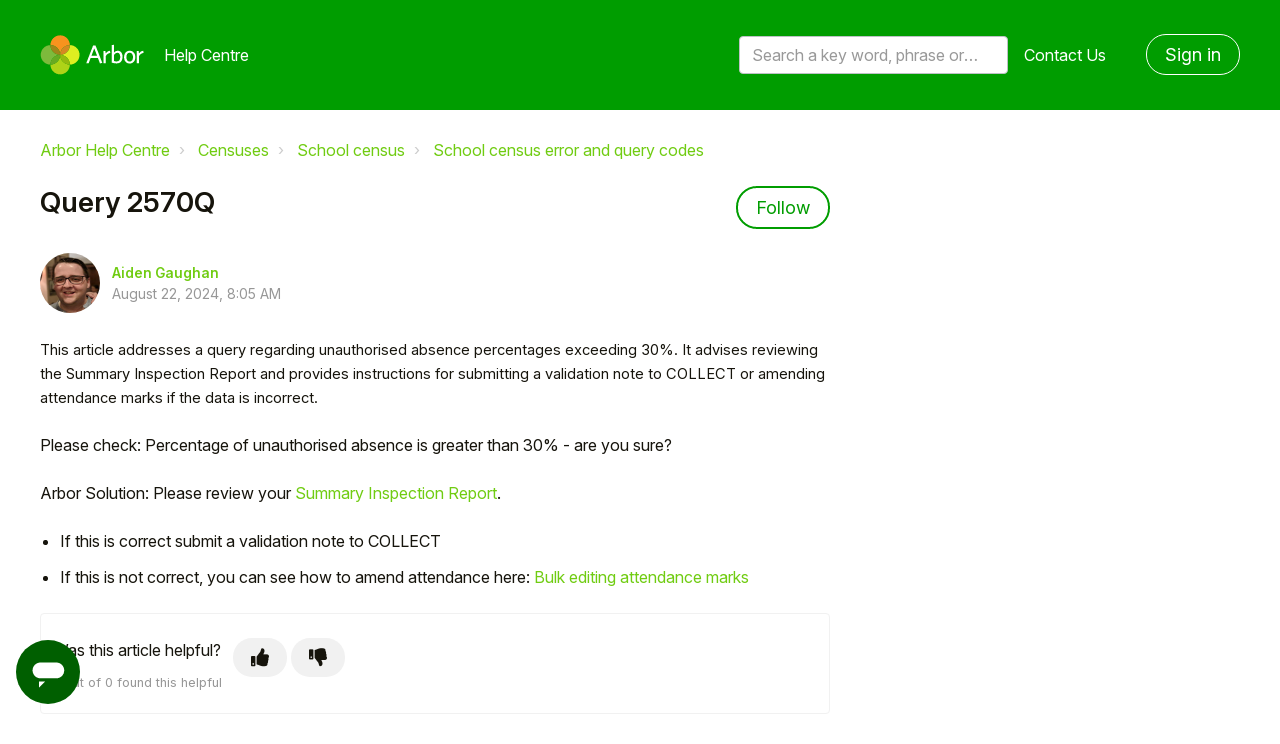

--- FILE ---
content_type: text/html; charset=utf-8
request_url: https://support.arbor-education.com/hc/en-us/articles/360020410718-Query-2570Q
body_size: 9574
content:
<!DOCTYPE html>
<html dir="ltr" lang="en-US">
<head>
  <meta charset="utf-8" />
  <!-- v26880 -->


  <title>Query 2570Q &ndash; Arbor Help Centre</title>

  

  <meta name="description" content="This article addresses a query regarding unauthorised absence percentages exceeding 30%. It advises reviewing the Summary Inspection..." /><meta property="og:image" content="https://support.arbor-education.com/hc/theming_assets/01HZKQNXKZNABF08DAK6FQQFCZ" />
<meta property="og:type" content="website" />
<meta property="og:site_name" content="Arbor Help Centre" />
<meta property="og:title" content="Query 2570Q" />
<meta property="og:description" content="This article addresses a query regarding unauthorised absence percentages exceeding 30%. It advises reviewing the Summary Inspection Report and provides instructions for submitting a validation not..." />
<meta property="og:url" content="https://support.arbor-education.com/hc/en-us/articles/360020410718-Query-2570Q" />
<link rel="canonical" href="https://support.arbor-education.com/hc/en-us/articles/360020410718-Query-2570Q">
<link rel="alternate" hreflang="en-us" href="https://support.arbor-education.com/hc/en-us/articles/360020410718-Query-2570Q">
<link rel="alternate" hreflang="x-default" href="https://support.arbor-education.com/hc/en-us/articles/360020410718-Query-2570Q">

  <link rel="stylesheet" href="//static.zdassets.com/hc/assets/application-f34d73e002337ab267a13449ad9d7955.css" media="all" id="stylesheet" />
  <link rel="stylesheet" type="text/css" href="/hc/theming_assets/164769/154331/style.css?digest=32082382306077">

  <link rel="icon" type="image/x-icon" href="/hc/theming_assets/01HZKQNXRVX4HT11R4Q95KM8QN">

    <script async src="https://www.googletagmanager.com/gtag/js?id=G-3FSKZPP70K"></script>
<script>
  window.dataLayer = window.dataLayer || [];
  function gtag(){dataLayer.push(arguments);}
  gtag('js', new Date());
  gtag('config', 'G-3FSKZPP70K');
</script>


  <meta name="viewport" content="width=device-width, initial-scale=1.0" />


  <link href="https://fonts.googleapis.com/css?family=Roboto:100,100i,300,300i,400,400i,500,500i,700,700i,900,900i" rel="stylesheet">








<link rel="stylesheet" href="https://use.fontawesome.com/releases/v5.15.1/css/all.css" />
<link rel="stylesheet" href="//cdn.jsdelivr.net/highlight.js/9.10.0/styles/github.min.css" />
<link rel="stylesheet" href="//cdn.jsdelivr.net/npm/magnific-popup@1.1.0/dist/magnific-popup.min.css" />
<link rel="stylesheet" href="/hc/theming_assets/01HZKQNWZDF7CA4ED44QMK7GK0" />
<script src="//cdn.jsdelivr.net/npm/jquery@3.5.1/dist/jquery.min.js"></script>
<script src="//cdn.jsdelivr.net/npm/magnific-popup@1.1.0/dist/jquery.magnific-popup.min.js"></script>
<script src="//cdn.jsdelivr.net/highlight.js/9.10.0/highlight.min.js"></script>
<script>
  window.LotusConfig = {};
  LotusConfig.css = {
    activeClass: 'is-active',
    hiddenClass: 'is-hidden'
  };
</script>
<script src="/hc/theming_assets/01HZKQNWCFZYNDC7W243D24EFP"></script>
<script src="/hc/theming_assets/01HZKQNW7JVW57T9PWAMT3DQJA"></script>
<script src="/hc/theming_assets/01HZKQNWV820HHXG25HBZVA18D"></script>
<script src="/hc/theming_assets/01HZKQNWNSGB89Y6VTBYNXM6DP"></script>
<script src="/hc/theming_assets/01HZKQNX405GTFBBDJ0PRXN96N"></script>

<!-- Start of arboreducation Zendesk Widget script -->
<script id="ze-snippet" src="https://static.zdassets.com/ekr/snippet.js?key=5bf3c61d-f14e-44d4-8dd9-9b004581cdbe"> </script>
<!-- End of arboreducation Zendesk Widget script -->

  
</head>
<body class="">
  
  
  

  
<a class="skip-navigation" tabindex="1"
   href="#main-content">Skip to main content</a>
<div class="layout">
  <div class="layout__head">
    
    <header class="topbar container is-hidden " data-topbar>
      <div class="container-inner topbar__container-inner">
        <div class="topbar__inner">
          <div class="topbar__col clearfix">
            <div class="logo-wrapper">
              <div class="logo">
                <a title="Home" href="/hc/en-us">
                <img src="/hc/theming_assets/01HZKQNXKZNABF08DAK6FQQFCZ" alt="Logo" /> </a>
              </div>
            </div>
            
              <p class="help-center-name">
                
                  Help Centre
                
              </p>
            
            <button type="button" role="button" aria-label="Toggle Navigation" class="lines-button x" data-toggle-menu>
              <span class="lines"></span> </button>
          </div>
          <div class="topbar__col topbar__menu">
            <div class="topbar__collapse" data-menu>
              <div class="topbar__controls">
                <div class="topbar__search">
                  <form role="search" class="topbar__search-bar is-hidden" data-search="" data-instant="true" autocomplete="off" action="/hc/en-us/search" accept-charset="UTF-8" method="get"><input type="hidden" name="utf8" value="&#x2713;" autocomplete="off" /><input type="search" name="query" id="query" placeholder="Search a key word, phrase or error/query code" autocomplete="off" aria-label="Search a key word, phrase or error/query code" />
<input type="submit" name="commit" value="Search" /></form>
                  <button type="button" role="button" class="topbar__btn-search">
                    <svg xmlns="http://www.w3.org/2000/svg" width="23" height="24" viewBox="0 0 23 24">
                      <g fill="none" fill-rule="evenodd" transform="translate(-6 -2)">
                        <circle cx="19.889" cy="11.611" r="8" stroke="#BDBDBD" stroke-width="2"
                          transform="rotate(45 19.89 11.61)" />
                        <path fill="#BDBDBD" fill-rule="nonzero"
                          d="M9.34328327,15.6566781 L11.3432833,15.6566781 L11.3432833,25.6606781 C11.3432833,26.2106781 10.8992833,26.6566781 10.3432833,26.6566781 C9.79128327,26.6566781 9.34328327,26.2116781 9.34328327,25.6606781 L9.34328327,15.6566781 Z"
                          transform="rotate(45 10.343 21.157)" />
                      </g>
                    </svg>
                  </button>
                </div>
                
                <a class="topbar__link" href="/hc/en-us/requests/new">
                  Contact Us
                </a>
                
                  <a class="btn btn--topbar" rel="nofollow" data-auth-action="signin" title="Opens a dialog" role="button" href="/hc/en-us/signin?return_to=https%3A%2F%2Fsupport.arbor-education.com%2Fhc%2Fen-us%2Farticles%2F360020410718-Query-2570Q">
                    Sign in
                  </a>
                
              </div>
            </div>
          </div>
        </div>
      </div>

      <div class="hero-unit is-hidden" data-hero-unit>
        <div class="container-inner search-box search-box--hero-unit" data-search-box>
          <div class="hero-unit__title">
            
              Hi, how can we help?
            
          </div>
          <form role="search" class="search" data-search="" data-instant="true" autocomplete="off" action="/hc/en-us/search" accept-charset="UTF-8" method="get"><input type="hidden" name="utf8" value="&#x2713;" autocomplete="off" /><input type="search" name="query" id="query" placeholder="Search a key word, phrase or error/query code" autocomplete="off" aria-label="Search a key word, phrase or error/query code" /></form>
        </div>
      </div>

      
    </header>
    
  </div>
  <div class="layout__content">

  <main role="main">
    <div class="container article-page">
  <div class="container-inner">
    <div class="row clearfix">
      <div class="column column--sm-8">
        <ol class="breadcrumbs">
  
    <li title="Arbor Help Centre">
      
        <a href="/hc/en-us">Arbor Help Centre</a>
      
    </li>
  
    <li title="Censuses">
      
        <a href="/hc/en-us/categories/360003289417-Censuses">Censuses</a>
      
    </li>
  
    <li title="School census">
      
        <a href="/hc/en-us/sections/115000046285-School-census">School census</a>
      
    </li>
  
    <li title="School census error and query codes">
      
        <a href="/hc/en-us/sections/360005559177-School-census-error-and-query-codes">School census error and query codes</a>
      
    </li>
  
</ol>

      </div>
    </div>
    
    <div class="article-container" id="main-content">
      <div class="article-container__column article-container__sidenav">
        <div data-sidenav='{"mobileBreakpoint": 991}'></div>
      </div>
      <div class="article-container__column article-container__article">
        <article class="article clearfix" itemscope itemtype="http://schema.org/Article">
          <header class="article-header">
            <h1 class="article__title" itemprop="name">
              
              Query 2570Q
            </h1>
            
              <div class="article-header__button article-subscribe">
                <div data-helper="subscribe" data-json="{&quot;item&quot;:&quot;article&quot;,&quot;url&quot;:&quot;/hc/en-us/articles/360020410718-Query-2570Q/subscription.json&quot;,&quot;follow_label&quot;:&quot;Follow&quot;,&quot;unfollow_label&quot;:&quot;Unfollow&quot;,&quot;following_label&quot;:&quot;Following&quot;,&quot;can_subscribe&quot;:true,&quot;is_subscribed&quot;:false}"></div>
              </div>
            

            <div class="article-meta">
              <div class="article-meta__col article-meta__col--main">
                <div class="entry-info">
                  
                    <div class="entry-info__avatar">
                      <div class="avatar ">
                        <img class="user-avatar user-avatar--default" src="https://support.arbor-education.com/system/photos/360704094313/Winter_Conference_January_2019_-_Google_Drive.png" alt="Avatar">
                      </div>
                    </div>
                  
                  <div class="entry-info__content">
                    
                      <b class="author">
                        <a href="/hc/en-us/profiles/365474629413-Aiden-Gaughan">
                          Aiden Gaughan
                        </a>
                      </b>
                    
                    <div class="meta"><time datetime="2024-08-22T08:05:17Z" title="2024-08-22T08:05:17Z" data-datetime="calendar">August 22, 2024 08:05</time></div>
                  </div>
                </div>
              </div>
            </div>
          </header>

          <div class="article__body markdown" itemprop="articleBody" data-article>
            <p><span style="font-size: 11pt;" pt="PT" sans="Sans" arial="" font-weight:normal="" font-style:normal="" data-sheets-root="1">This article addresses a query regarding unauthorised absence percentages exceeding 30%. It advises reviewing the Summary Inspection Report and provides instructions for submitting a validation note to COLLECT or amending attendance marks if the data is incorrect.</span></p>
<p>Please check: Percentage of unauthorised absence is greater than 30% - are you sure?</p>
<p>Arbor Solution: Please review your <a href="https://support.arbor-education.com/hc/en-us/articles/360020434618-Census-Summary-Inspection" target="_blank" rel="noopener">Summary Inspection Report</a>.</p>
<ul>
<li>If this is correct submit a validation note to COLLECT</li>
<li>If this is not correct, you can see how to amend attendance here: <a href="https://support.arbor-education.com/hc/en-us/articles/115000324345-Bulk-editing-attendance-marks" target="_blank" rel="noopener">Bulk editing attendance marks</a>
</li>
</ul>
          </div>

          <div class="article__attachments">
            
          </div>
        </article>

        <footer class="article-footer clearfix">
          
            <div class="article-vote">
              <span class="article-vote-question">Was this article helpful?</span>
              <div class="article-vote-controls">
                <button type="button" class="btn article-vote-controls__item article-vote-controls__item--up" data-helper="vote" data-item="article" data-type="up" data-id="360020410718" data-upvote-count="0" data-vote-count="0" data-vote-sum="0" data-vote-url="/hc/en-us/articles/360020410718/vote" data-value="null" data-label="0 out of 0 found this helpful" data-selected-class="article-vote-controls__item--voted" aria-label="This article was helpful" aria-pressed="false">
                  <span class="fa fa-thumbs-up"></span>
                </button>
                <button type="button" class="btn article-vote-controls__item article-vote-controls__item--down" data-helper="vote" data-item="article" data-type="down" data-id="360020410718" data-upvote-count="0" data-vote-count="0" data-vote-sum="0" data-vote-url="/hc/en-us/articles/360020410718/vote" data-value="null" data-label="0 out of 0 found this helpful" data-selected-class="article-vote-controls__item--voted" aria-label="This article was not helpful" aria-pressed="false">
                  <span class="fa fa-thumbs-down"></span>
                </button>
              </div>
              <small class="article-vote-count">
                <span class="article-vote-label" data-helper="vote" data-item="article" data-type="label" data-id="360020410718" data-upvote-count="0" data-vote-count="0" data-vote-sum="0" data-vote-url="/hc/en-us/articles/360020410718/vote" data-value="null" data-label="0 out of 0 found this helpful">0 out of 0 found this helpful</span>
              </small>
            </div>
          
        </footer>
        
        <div class="article-sidebar">
          
            <section class="section-articles">
              <h3 class="section-articles__title">Articles in this section</h3>
              <ul class="section-articles__list">
                
                  <li class="section-articles__item">
                    <a href="/hc/en-us/articles/33222258012317-5028Q" class="section-articles__link ">5028Q</a>
                  </li>
                
                  <li class="section-articles__item">
                    <a href="/hc/en-us/articles/30767079339421-Error-2300" class="section-articles__link ">Error 2300</a>
                  </li>
                
                  <li class="section-articles__item">
                    <a href="/hc/en-us/articles/30740523542173-Errors-4041-4042-4043-and-4044" class="section-articles__link ">Errors 4041, 4042, 4043 and 4044</a>
                  </li>
                
                  <li class="section-articles__item">
                    <a href="/hc/en-us/articles/24672233882269-2355Q" class="section-articles__link ">2355Q</a>
                  </li>
                
                  <li class="section-articles__item">
                    <a href="/hc/en-us/articles/24305096563997-Error-2475-2490-and-2531" class="section-articles__link ">Error 2475, 2490 and 2531</a>
                  </li>
                
                  <li class="section-articles__item">
                    <a href="/hc/en-us/articles/19005170418589-Error-4005" class="section-articles__link ">Error 4005</a>
                  </li>
                
                  <li class="section-articles__item">
                    <a href="/hc/en-us/articles/18898165645085-Error-1845" class="section-articles__link ">Error 1845</a>
                  </li>
                
                  <li class="section-articles__item">
                    <a href="/hc/en-us/articles/16273375987869-Error-2893" class="section-articles__link ">Error 2893</a>
                  </li>
                
                  <li class="section-articles__item">
                    <a href="/hc/en-us/articles/16272232422429-Error-5094-and-5095" class="section-articles__link ">Error 5094 and 5095</a>
                  </li>
                
                  <li class="section-articles__item">
                    <a href="/hc/en-us/articles/16269387966877-Error-5215" class="section-articles__link ">Error 5215</a>
                  </li>
                
              </ul>
              
                <a href="/hc/en-us/sections/360005559177-School-census-error-and-query-codes" class="btn btn--primary">See more</a>
              
            </section>
          
          
            <div data-recent-articles></div>
          
        </div>
        
        <a class="btn btn--primary btn--stuck" href="/hc/en-us/requests/new">
              I'm still stuck!
        </a>

        
        
          <section class="comments" id="comments" itemscope
                   itemtype="http://schema.org/UserComments" id="article-comments">
            <header class="comments__header">
              <h3>Comments</h3>
        
              <div class="comment-sorter">
                <div class="comment-sorter__col comment-sorter__col--main">
                  0 comments
                </div>
        
                
              </div>
            </header>
        
            
        
            <p class="comments__callout">Article is closed for comments.</p>
        
            
          </section>
        
      </div>
      <div class="article-container__column article-container__toc">
        <div data-toc='{"mobileBreakpoint": 991}'></div>
      </div>
    </div>
  </div>
</div>

  </main>

  </div>
<div class="layout__footer">
  
  <div class="arbor-edu-footer">
    <div id="footer" class="enigma_footer_widget_area">
      <div class="footer-wrapper">
        <div class="footer-top">
          <div class="footer-logo-wrapper">
            <div class="footerLogo">
              <div class="textwidget"><a href="https://arbor-education.com/"><img
                    class="aligncenter size-full wp-image-1537"
                    src="/hc/theming_assets/01JY3Z2YPZHENSWM2XW9H64MTY" alt=""
                    width="150" height="57"></a></div>
            </div>
          </div>
          <div class="enigma_footer_social_div">
            <ul class="social">
              <li class="facebook" data-toggle="tooltip" data-placement="bottom" title="Facebook"><a target="_blank"
                  href="https://www.facebook.com/ArborEducation/"><i class="fab fa-facebook-f"></i></a></li>
              <li class="twitter" data-toggle="tooltip" data-placement="bottom" title="Twitter"><a target="_blank"
                  href="https://twitter.com/arboredu"><i class="fab fa-twitter"></i></a></li>
              <li class="linkedin" data-toggle="tooltip" data-placement="bottom" title="Linkedin"><a target="_blank"
                  href="https://www.linkedin.com/company/arbor-education-partners"><i
                    class="fab fa-linkedin-in"></i></a></li>

            </ul>
          </div>
        </div>
        <div class="container">
          <div class="row">
            <div class="col-md-3 col-sm-6 enigma_footer_widget_column">
              <div class="menu-footer-menu-products-container">
                <ul id="menu-footer-menu-products" class="menu">
                  <li id="menu-item-52"
                    class="title menu-item menu-item-type-custom menu-item-object-custom menu-item-has-children menu-item-52">
                    <a href="#" data-ps2id-api="true">Products</a>
                    <ul class="sub-menu">
                      <li id="menu-item-1090"
                        class="menu-item menu-item-type-post_type menu-item-object-page menu-item-1090"><a
                          href="https://arbor-education.com/products/school-mis/" data-ps2id-api="true">Arbor MIS</a>
                      </li>
                      <li id="menu-item-1089"
                        class="menu-item menu-item-type-post_type menu-item-object-page menu-item-1089"><a
                          href="https://arbor-education.com/products/group-mat-mis/" data-ps2id-api="true">Arbor for
                          MATs and Groups</a></li>
                    </ul>
                  </li>
                </ul>
              </div>
            </div>
            <div class="col-md-3 col-sm-6 enigma_footer_widget_column">
              <div class="menu-footer-menu-about-container">
                <ul id="menu-footer-menu-about" class="menu">
                  <li id="menu-item-142"
                    class="title menu-item menu-item-type-custom menu-item-object-custom menu-item-has-children menu-item-142">
                    <a href="#" data-ps2id-api="true">About us</a>
                    <ul class="sub-menu">
                      <li id="menu-item-133"
                        class="menu-item menu-item-type-taxonomy menu-item-object-category menu-item-133"><a
                          href="https://arbor-education.com/category/blog/" data-ps2id-api="true">Blog</a></li>
                      <li id="menu-item-1087"
                        class="menu-item menu-item-type-post_type menu-item-object-page menu-item-1087"><a
                          href="https://arbor-education.com/why-arbor/meet-our-schools/" data-ps2id-api="true">Meet our
                          schools</a></li>
                      <li id="menu-item-136"
                        class="menu-item menu-item-type-post_type menu-item-object-page menu-item-136"><a
                          href="https://arbor-education.com/about-us/story-mission/" data-ps2id-api="true">Story and
                          Mission</a></li>
                      <li id="menu-item-135"
                        class="menu-item menu-item-type-post_type menu-item-object-page menu-item-135"><a
                          href="https://arbor-education.com/about-us/team/" data-ps2id-api="true">Team</a></li>
                      <li id="menu-item-4238"
                        class="blank menu-item menu-item-type-custom menu-item-object-custom menu-item-4238"><a
                          href="https://careers.arbor-education.com/" data-ps2id-api="true" target="_blank">Careers</a>
                      </li>
                    </ul>
                  </li>
                </ul>
              </div>
            </div>
            <div class="col-md-3 col-sm-6 enigma_footer_widget_column">
              <div class="menu-footer-menu-links-container">
                <ul id="menu-footer-menu-links" class="menu">
                  <li id="menu-item-141"
                    class="title menu-item menu-item-type-custom menu-item-object-custom menu-item-has-children menu-item-141">
                    <a href="#" data-ps2id-api="true">Useful Links</a>
                    <ul class="sub-menu">
                      <li id="menu-item-139"
                        class="menu-item menu-item-type-post_type menu-item-object-page menu-item-139"><a
                          href="https://arbor-education.com/about-us/data-protection-gdpr/" data-ps2id-api="true">Data
                          Protection and GDPR</a></li>
                      <li id="menu-item-140"
                        class="menu-item menu-item-type-post_type menu-item-object-page menu-item-privacy-policy menu-item-140">
                        <a href="https://arbor-education.com/privacy-notice-cookie-statement/"
                          data-ps2id-api="true">Privacy Notice &amp; Cookie Statement</a></li>
                      <li id="menu-item-138"
                        class="menu-item menu-item-type-post_type menu-item-object-page menu-item-138"><a
                          href="https://arbor-education.com/legal-statement/" data-ps2id-api="true">Legal Statement</a>
                      </li>
                    </ul>
                  </li>
                </ul>
              </div>
            </div>
            <div class="col-md-3 col-sm-6 enigma_footer_widget_column">
              <div class="textwidget">
                <p>
                  
                  <a class="white" href="https://support.arbor-education.com/hc/en-us/requests/new">Contact Us</a>
                </p>
                <p class="address">Arbor Education<br>
                  Floor 4, FORA<br>
                  21-33 Great Eastern St<br>
                  London<br>
                  EC2A 3EJ</p>
              </div>
            </div>
          </div>
        </div>
      </div>
    </div>
  </div>
</div>




<button class="pp-modal-button js-pp-modal-toggle">
  <div class="pp-modal-button__icon1">
    <svg position="left" width="24px" height="24px" viewBox="0 0 24 24" version="1.1" xmlns="http://www.w3.org/2000/svg" xmlns:xlink="http://www.w3.org/1999/xlink">
      <path d="M10,18 L6,22 L6,18 L10,18 Z M17,6 C19.7614237,6 22,8.23857625 22,11 C22,13.7614237 19.7614237,16 17,16 L17,16 L7,16 C4.23857625,16 2,13.7614237 2,11 C2,8.23857625 4.23857625,6 7,6 L7,6 Z" transform="translate(12.000000, 14.000000) scale(-1, 1) translate(-12.000000, -14.000000) "></path>
    </svg>
  </div>
  <div class="pp-modal-button__icon2">
    <svg xmlns="http://www.w3.org/2000/svg" width="21" height="13" viewBox="0 0 21 13" focusable="false">
      <path fill-rule="evenodd" clip-rule="evenodd" fill="currentColor" d="M20.1005 2.7169L10.9931 11.8244C10.4724 12.3451 9.62815 12.3451 9.10745 11.8244L-8.00829e-06 2.7169L1.88561 0.831278L10.0503 8.99593L18.2149 0.831278L20.1005 2.7169Z"></path>
    </svg>
  </div>
</button>

<div class="pp-modal-window js-pp-modal-window">
  <div class="pp-modal-window__header">
    <button class="pp-modal-window__header-back js-modal-back">
      <svg viewBox="0 0 13 21" fill="currentColor" xmlns="http://www.w3.org/2000/svg">
        <path d="M10.2831 20.1005L1.17558 10.9931C0.654879 10.4724 0.654879 9.62816 1.17558 9.10746L10.2831 -8.24232e-08L12.1687 1.88562L4.00405 10.0503L12.1687 18.2149L10.2831 20.1005Z"/>
      </svg>
      <span>Back</span>
    </button>
    <span class="pp-modal-window__header-title">Submit a request</span>
  </div>
  <div class="pp-modal-window__content">

    <div class="pp-modal-window__page is-active" data-page="home">
      <h2 class="pp-modal-window__page-title">Hello!</h2>
      <p class="pp-modal-window__page-description">
        To get you the best help, please let us know if you are a:
      </p>
      <button class="pp-modal-window__button" data-redirect="parent">Parent/Guardian</button>
      <button class="pp-modal-window__button" data-redirect="student">Student</button>
      <button class="pp-modal-window__button" data-redirect="email" data-tag="staff">Staff Member</button>
      <button class="pp-modal-window__button" data-redirect="email" data-tag="partner">Partner</button>
    </div>

    <div class="pp-modal-window__page" data-page="parent">
      <h2 class="pp-modal-window__page-title">Hey parent/guardian</h2>
      <p class="pp-modal-window__page-description">
        If you need help with your child's account,<br/>
        <a href="https://support.arbor-education.com/hc/en-us/categories/22645174482845-Students-and-Guardians"><b>click
          here</b></a>
        to browse our help materials.
      </p>
      <p class="pp-modal-window__page-description">
        If you still need help, please contact your child's school directly as we can't give advice or troubleshoot your
        account for data protection reasons.
      </p>
    </div>

    <div class="pp-modal-window__page" data-page="student">
      <h2 class="pp-modal-window__page-title">Hey student!</h2>
      <p class="pp-modal-window__page-description">
        If you need help with your student account,<br/>
        <a href="https://support.arbor-education.com/hc/en-us/sections/360005825157-Student-Portal-for-students"><b>click
          here</b></a> to browse our help materials.
      </p>
      <p class="pp-modal-window__page-description">
        If you still need help, please contact your school directly as we can't give advice or troubleshoot your account
        for data protection reasons.
      </p>
    </div>
    
    <div class="pp-modal-window__page" data-page="email">
      <form class="pp-modal-form js-pp-submit-email-form">
        <label for="pp-modal-email">Please enter your email address:</label>
        <input type="email" name="email" id="pp-modal-email" placeholder="Your Email"/>
        <button class="pp-modal-window__button" type="submit">Submit</button>
      </form>
    </div>

  </div>
</div>

<script>
  $(function() {
    zE('messenger', 'hide');
  });

  const $modalToggle = $('.js-pp-modal-toggle');
  const $modal = $('.js-pp-modal-window');
  const $redirectButton = $modal.find('[data-redirect]');
  const $openWidgetButton = $modal.find('[data-open-widget]');
  const $backButton = $('.js-modal-back');
  const $submitEmailForm = $('.js-pp-submit-email-form')
  const $emailInput = $('#pp-modal-email');
  
  let conversationTag = null;

  $modalToggle.on('click', function(event) {
    event.preventDefault();
    $modalToggle.add($modal).toggleClass('is-active');
  });

  $redirectButton.on('click', function(event) {
    event.preventDefault();

  	const $button = $(event.currentTarget);
    const pageName = $button.attr('data-redirect');
    const $lastPage = $modal.find('[data-page].is-active');
    const $newPage = $modal.find(`[data-page="${pageName}"]`);
  
  	conversationTag = $button.attr('data-tag') || null;

    $lastPage.removeClass('is-active').addClass('closing');
    $newPage.addClass('opening');

    setTimeout(function() {
      $lastPage.removeClass('closing');
      $newPage.addClass('is-active').removeClass('opening');
    }, 300);

    if (pageName !== 'home') {
      $backButton.addClass('is-active');
    }
    else {
      $backButton.removeClass('is-active');
    }
  });

  $backButton.on('click', function(event) {
    event.preventDefault();

    const $lastPage = $modal.find('[data-page].is-active');
    const $newPage = $modal.find(`[data-page="home"]`);

    $lastPage.removeClass('is-active').addClass('closing-back');
    $newPage.addClass('opening-back');
    $backButton.removeClass('is-active');

    setTimeout(function() {
      $lastPage.removeClass('closing-back');
      $newPage.addClass('is-active').removeClass('opening-back');
    }, 300);
  });

  $openWidgetButton.on('click', function(event) {
    event.preventDefault();
    const conversationTags = [$(event.currentTarget).attr('data-open-widget'), "helpcenter"];
		console.log(conversationTags)

    zE('messenger', 'show');
    zE('messenger', 'open');
    zE('messenger:set', 'conversationTags', conversationTags);
    
  	setTimeout(function() {
      $modalToggle.add($modal).addClass('is-hidden');
    }, 1000);
  });
  
  $submitEmailForm.on('submit', function(event) {
  	event.preventDefault();
  	
  	const emailPattern = /^(([^<>()[\]\\.,;:\s@\"]+(\.[^<>()[\]\\.,;:\s@\"]+)*)|(\".+\"))@((\[[0-9]{1,3}\.[0-9]{1,3}\.[0-9]{1,3}\.[0-9]{1,3}\])|(([a-zA-Z\-0-9]+\.)+[a-zA-Z]{2,}))$/; 
  	const userEmail = $emailInput.val();
    const conversationTags = [conversationTag, "helpcenter"];
		console.log(conversationTags);
  
  	if (!emailPattern.test(userEmail)) {
  		console.log('Wrong email');
  		$emailInput.addClass('error');
  		return;
  	}
  
  	console.log(userEmail);

    zE('messenger', 'show');
    zE('messenger', 'open');
    zE('messenger:set', 'conversationTags', conversationTags);

    zE('messenger:set', 'conversationFields', [{ id: '23118170693661', value: userEmail }]);
    
  	setTimeout(function() {
      $modalToggle.add($modal).addClass('is-hidden');
    }, 1000);
  });
</script>



  <!-- / -->

  
  <script src="//static.zdassets.com/hc/assets/en-us.bbb3d4d87d0b571a9a1b.js"></script>
  

  <script type="text/javascript">
  /*

    Greetings sourcecode lurker!

    This is for internal Zendesk and legacy usage,
    we don't support or guarantee any of these values
    so please don't build stuff on top of them.

  */

  HelpCenter = {};
  HelpCenter.account = {"subdomain":"arboreducation","environment":"production","name":"Arbor Education"};
  HelpCenter.user = {"identifier":"da39a3ee5e6b4b0d3255bfef95601890afd80709","email":null,"name":"","role":"anonymous","avatar_url":"https://assets.zendesk.com/hc/assets/default_avatar.png","is_admin":false,"organizations":[],"groups":[]};
  HelpCenter.internal = {"asset_url":"//static.zdassets.com/hc/assets/","web_widget_asset_composer_url":"https://static.zdassets.com/ekr/snippet.js","current_session":{"locale":"en-us","csrf_token":null,"shared_csrf_token":null},"usage_tracking":{"event":"article_viewed","data":"[base64]","url":"https://support.arbor-education.com/hc/activity"},"current_record_id":"360020410718","current_record_url":"/hc/en-us/articles/360020410718-Query-2570Q","current_record_title":"Query 2570Q","current_text_direction":"ltr","current_brand_id":154331,"current_brand_name":"Arbor Education","current_brand_url":"https://arboreducation.zendesk.com","current_brand_active":true,"current_path":"/hc/en-us/articles/360020410718-Query-2570Q","show_autocomplete_breadcrumbs":true,"user_info_changing_enabled":false,"has_user_profiles_enabled":true,"has_end_user_attachments":true,"user_aliases_enabled":true,"has_anonymous_kb_voting":true,"has_multi_language_help_center":true,"show_at_mentions":true,"embeddables_config":{"embeddables_web_widget":false,"embeddables_help_center_auth_enabled":false,"embeddables_connect_ipms":false},"answer_bot_subdomain":"static","gather_plan_state":"subscribed","has_article_verification":true,"has_gather":true,"has_ckeditor":false,"has_community_enabled":false,"has_community_badges":true,"has_community_post_content_tagging":false,"has_gather_content_tags":true,"has_guide_content_tags":true,"has_user_segments":true,"has_answer_bot_web_form_enabled":false,"has_garden_modals":false,"theming_cookie_key":"hc-da39a3ee5e6b4b0d3255bfef95601890afd80709-2-preview","is_preview":false,"has_search_settings_in_plan":true,"theming_api_version":2,"theming_settings":{"toggle_translations":false,"body_bg":"#fff","brand_primary":"rgba(0, 157, 0, 1)","brand_secondary":"rgba(0, 95, 0, 1)","text_color":"rgba(22, 20, 12, 1)","link_color":"rgba(112, 204, 18, 1)","font_size_base":"16px","font_family_base":"'Roboto', sans-serif","line_height_base":"1.5","hero_show_image":false,"hero_homepage_image":"/hc/theming_assets/01HZKQNXG07MAPN6XRD4WYFN6X","hero_unit_mask_bg":"#044223","hero_unit_mask_opacity":"0.8","hero_title":"Hi, how can we help?","hero_title_color":"#fff","search_placeholder":"Search a key word, phrase or error/query code","button_color_1":"#044223","logo":"/hc/theming_assets/01HZKQNXKZNABF08DAK6FQQFCZ","logo_height":"40px","favicon":"/hc/theming_assets/01HZKQNXRVX4HT11R4Q95KM8QN","border_radius_base":"4px","toggle_custom_blocks":true,"toggle_promoted_articles":true,"toggle_category_list":true,"toggle_category_tree":true,"toggle_recent_activity":true,"brand_info":"#5bc0de","brand_success":"#504d7f","brand_warning":"#fad782","brand_danger":"#ff5252","custom_block_1_type":"custom","custom_block_1_icon":"/hc/theming_assets/01JAYTZDY517AWX48HM8C81T30","custom_block_1_title":"Guides for New Schools","custom_block_1_description":"Find our curated list of guides for schools new to Arbor MIS here","custom_block_1_url":"https://support.arbor-education.com/hc/en-us/sections/29408377392669","custom_block_2_type":"custom","custom_block_2_icon":"/hc/theming_assets/01JAYV3VEGH9D0D37GN4CWDXEC","custom_block_2_title":"Students and Guardians","custom_block_2_description":"Find our articles written for Students and Guardians who use Arbor here","custom_block_2_url":"https://support.arbor-education.com/hc/en-us/categories/22645174482845-Students-and-Guardians","custom_block_3_type":"custom","custom_block_3_icon":"/hc/theming_assets/01J9XJ8NJFRF1WJZ34JHPFECW1","custom_block_3_title":"Moving to Arbor","custom_block_3_description":"Everything you need to know about moving to Arbor and your onboarding journey","custom_block_3_url":"https://support.arbor-education.com/hc/en-us/categories/360003323058","custom_block_4_type":"custom","custom_block_4_icon":"/hc/theming_assets/01JAYV2D3V2AF2VB1ZXCTXKXN5","custom_block_4_title":"Customer Education, Training and Videos","custom_block_4_description":"Free online training videos, view paid-for services and how to book and prepare for training","custom_block_4_url":"https://support.arbor-education.com/hc/en-us/categories/360003656218-Training","custom_block_5_type":"custom","custom_block_5_icon":"/hc/theming_assets/01JAYV34GG7Y03V15WHFFYZDK7","custom_block_5_title":"Arbor HQ","custom_block_5_description":"Arbor HQ is your space to network with fellow Arbor users, share top tips and learn best practice.","custom_block_5_url":"https://arbor-hq.circle.so/","toggle_help_center_title":true,"help_center_title":"Help Centre","topbar_text_color":"#fff","topbar_link_color":"#fff","topbar_button_color":"#fff","footer_text_color":"#fff","footer_link_color":"#fff","footer_social_link_color":"#fff","footer_cta_title":"Can't find what you're looking for?","footer_cta_subtitle":"Let us help you!","toggle_facebook_icon":true,"facebook_url":"https://facebook.com","toggle_twitter_icon":true,"twitter_url":"https://twitter.com","toggle_youtube_icon":true,"youtube_url":"https://youtube.com","toggle_linkedin_icon":true,"linkedin_url":"https://linkedin.com","toggle_instagram_icon":true,"instagram_url":"https://www.instagram.com/","show_articles_in_section":true,"show_article_author":true,"show_article_comments":true,"show_follow_article":true,"show_recently_viewed_articles":true,"show_follow_section":true,"show_follow_community_post":true,"show_follow_community_topic":true},"has_pci_credit_card_custom_field":true,"help_center_restricted":false,"is_assuming_someone_else":false,"flash_messages":[],"user_photo_editing_enabled":true,"user_preferred_locale":"en-gb","base_locale":"en-us","login_url":"https://arboreducation.zendesk.com/access?brand_id=154331\u0026return_to=https%3A%2F%2Fsupport.arbor-education.com%2Fhc%2Fen-us%2Farticles%2F360020410718-Query-2570Q","has_alternate_templates":true,"has_custom_statuses_enabled":false,"has_hc_generative_answers_setting_enabled":true,"has_generative_search_with_zgpt_enabled":false,"has_suggested_initial_questions_enabled":false,"has_guide_service_catalog":true,"has_service_catalog_search_poc":false,"has_service_catalog_itam":false,"has_csat_reverse_2_scale_in_mobile":false,"has_knowledge_navigation":false,"has_unified_navigation":false,"has_unified_navigation_eap_access":false,"has_csat_bet365_branding":false,"version":"v26880","dev_mode":false};
</script>

  
  
  <script src="//static.zdassets.com/hc/assets/hc_enduser-9d4172d9b2efbb6d87e4b5da3258eefa.js"></script>
  <script type="text/javascript" src="/hc/theming_assets/164769/154331/script.js?digest=32082382306077"></script>
  
</body>
</html>

--- FILE ---
content_type: image/svg+xml
request_url: https://support.arbor-education.com/hc/theming_assets/01HZKQNXKZNABF08DAK6FQQFCZ
body_size: 1015
content:
<?xml version="1.0" encoding="utf-8"?>
<!-- Generator: Adobe Illustrator 16.0.0, SVG Export Plug-In . SVG Version: 6.00 Build 0)  -->
<!DOCTYPE svg PUBLIC "-//W3C//DTD SVG 1.1//EN" "http://www.w3.org/Graphics/SVG/1.1/DTD/svg11.dtd" [
	<!ENTITY ns_extend "http://ns.adobe.com/Extensibility/1.0/">
	<!ENTITY ns_ai "http://ns.adobe.com/AdobeIllustrator/10.0/">
	<!ENTITY ns_graphs "http://ns.adobe.com/Graphs/1.0/">
	<!ENTITY ns_vars "http://ns.adobe.com/Variables/1.0/">
	<!ENTITY ns_imrep "http://ns.adobe.com/ImageReplacement/1.0/">
	<!ENTITY ns_sfw "http://ns.adobe.com/SaveForWeb/1.0/">
	<!ENTITY ns_custom "http://ns.adobe.com/GenericCustomNamespace/1.0/">
	<!ENTITY ns_adobe_xpath "http://ns.adobe.com/XPath/1.0/">
]>
<svg version="1.1" id="Layer_1" xmlns:x="&ns_extend;" xmlns:i="&ns_ai;" xmlns:graph="&ns_graphs;"
	 xmlns="http://www.w3.org/2000/svg" xmlns:xlink="http://www.w3.org/1999/xlink" x="0px" y="0px" width="150px" height="56.998px"
	 viewBox="137.61 52.291 150 56.998" enable-background="new 137.61 52.291 150 56.998" xml:space="preserve">
<metadata>
	<sfw  xmlns="&ns_sfw;">
		<slices></slices>
		<sliceSourceBounds  width="147.428" height="55.646" y="2472.885" x="4925.5" bottomLeftOrigin="true"></sliceSourceBounds>
	</sfw>
</metadata>
<path fill="#F7931E" d="M166.434,80.582c0-7.684,6.229-13.913,13.913-13.913c0-7.683-6.229-13.911-13.914-13.911
	c-7.682,0-13.911,6.228-13.912,13.911h0C160.205,66.669,166.433,72.898,166.434,80.582L166.434,80.582z"/>
<path fill="#AFD318" d="M166.434,80.582c0,7.683-6.228,13.912-13.911,13.912h-0.001c0,7.684,6.229,13.911,13.912,13.911
	c7.685,0,13.913-6.228,13.913-13.911c-7.685-0.004-13.914-6.23-13.914-13.914L166.434,80.582z"/>
<path fill="#DEEE21" d="M180.347,66.669L180.347,66.669c0,7.684-6.228,13.913-13.913,13.913c7.684,0,13.913,6.229,13.913,13.912
	c7.684,0,13.911-6.229,13.911-13.912c0-7.686-6.229-13.915-13.91-13.915L180.347,66.669z"/>
<path fill="#D58822" d="M166.434,80.582c7.685,0,13.913-6.229,13.913-13.912v-0.001C172.661,66.669,166.433,72.898,166.434,80.582
	L166.434,80.582z"/>
<path fill="#96BA0F" d="M166.434,80.582c0,7.683,6.229,13.912,13.913,13.912c0-7.686-6.229-13.914-13.914-13.914L166.434,80.582z"/>
<path fill="#7DBA3C" d="M166.434,80.582c-7.683,0-13.912-6.229-13.912-13.912v-0.001c-7.683,0-13.912,6.229-13.912,13.913
	c0,7.683,6.229,13.91,13.912,13.912c0-7.686,6.229-13.914,13.912-13.914V80.582z"/>
<path fill="#A0861A" d="M166.434,80.582c0-7.684-6.228-13.913-13.911-13.913h-0.001v0.001
	C152.522,74.354,158.751,80.582,166.434,80.582z"/>
<path fill="#68AA22" d="M166.434,80.582c-7.683,0-13.911,6.229-13.912,13.912h0.001c7.683-0.004,13.911-6.23,13.911-13.914V80.582z"
	/>
<g>
	<path fill="#ffffff" d="M223.5,92.788l-2.957-7.812h-10.405l-2.847,7.556h-3.468l9.857-25.299h3.433l9.711,24.824L223.5,92.788
		L223.5,92.788z M215.321,71.32l-4.016,10.622h8.067l-4.048-10.622H215.321z"/>
	<path fill="#ffffff" d="M231.861,82.236v10.295h-3.249V75.116h2.592l0.547,3.542c1.241-1.972,3.25-3.761,6.097-3.907l0.512,3.104
		c-2.885,0.146-5.333,2.081-6.5,4.38L231.861,82.236z"/>
	<path fill="#ffffff" d="M247.304,92.75c-2.629,0-4.49-0.401-6.791-1.096V66.682l3.248-0.511V77.16
		c1.17-1.205,2.848-2.41,5.222-2.41c3.76,0,6.862,2.775,6.862,8.579c0,6.352-3.504,9.419-8.541,9.419V92.75z M248.508,77.636
		c-1.824,0-3.431,1.205-4.745,2.848v8.908c1.095,0.401,1.9,0.584,3.506,0.584c3.395,0,5.293-2.009,5.293-6.498
		c0-3.795-1.719-5.839-4.054-5.839V77.636z"/>
	<path fill="#ffffff" d="M266.032,92.897c-4.635,0-7.996-3.323-7.996-9.054c0-5.732,3.361-9.092,7.996-9.092
		c4.674,0,8.104,3.359,8.104,9.092C274.136,89.573,270.706,92.897,266.032,92.897L266.032,92.897z M266.032,77.49
		c-3.14,0-4.709,2.702-4.709,6.352c0,3.578,1.643,6.353,4.709,6.353c3.213,0,4.818-2.702,4.818-6.353
		c-0.003-3.576-1.686-6.351-4.823-6.351L266.032,77.49z"/>
	<path fill="#ffffff" d="M279.538,82.236v10.295h-3.249V75.116h2.594l0.547,3.542c1.241-1.972,3.249-3.761,6.097-3.907l0.512,3.104
		c-2.881,0.146-5.329,2.081-6.496,4.38L279.538,82.236z"/>
</g>
</svg>
